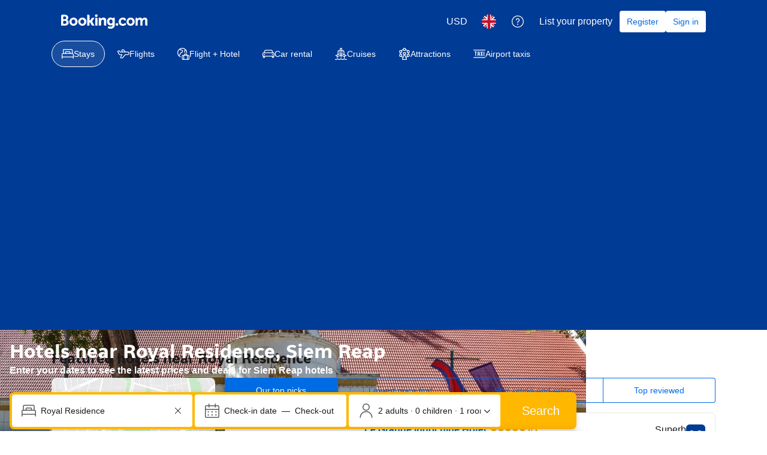

--- FILE ---
content_type: text/html; charset=UTF-8
request_url: https://www.booking.com/landmark/kh/royal-residence.en-gb.html
body_size: 1820
content:
<!DOCTYPE html>
<html lang="en">
<head>
    <meta charset="utf-8">
    <meta name="viewport" content="width=device-width, initial-scale=1">
    <title></title>
    <style>
        body {
            font-family: "Arial";
        }
    </style>
    <script type="text/javascript">
    window.awsWafCookieDomainList = ['booking.com'];
    window.gokuProps = {
"key":"AQIDAHjcYu/GjX+QlghicBgQ/7bFaQZ+m5FKCMDnO+vTbNg96AH8rhIMJ+z/0ZlnwNGCUsFTAAAAfjB8BgkqhkiG9w0BBwagbzBtAgEAMGgGCSqGSIb3DQEHATAeBglghkgBZQMEAS4wEQQM0xF1depSHZO07bzbAgEQgDtkDWjfu/iA1FFovrm1DbICsUAV04yfVyp7MT61DYp7EWM6jDnLUg9RkBp27QieKrX3EpH4gWzcP8WQoA==",
          "iv":"D5498QFTCwAAAR++",
          "context":"I5udz1lmOc1PtU9/ANZZQm0uWb4HeHAuK9a0UDLKO1pkscFUbskP5C5Y0WxnI9X4xkL0Qv5pg4k4Ffn4AwzBPjyAtF5FasZYmkrakOhILgS8f38l4tysNn3Na1IM4tAxY8QlGLYY3jgEag6s2j5IJBpW6eyjC1X/Ec72yD3Wj/8C+jk7o0SChlZpV2qLKEzxML51yeZ7wMCpxEZsjkFHnTQgHSfwuCfdNWAwI2JZn6FLIsHpD53SpUJRnQybAwY2iOI2Kl0qn19Ackzu/yfu8yCr+ezXmNWaBKiW5LxTJHF9ehyNPmD0mq7Bdgm3JNbuPKsq1ZeevXTl83lb9uq/Zzr919HLLg3+jitZv9XsPwuQKX7SmaSgow=="
};
    </script>
    <script src="https://d8c14d4960ca.337f8b16.us-east-2.token.awswaf.com/d8c14d4960ca/a18a4859af9c/f81f84a03d17/challenge.js"></script>
</head>
<body>
    <div id="challenge-container"></div>
    <script type="text/javascript">
        AwsWafIntegration.saveReferrer();
        AwsWafIntegration.checkForceRefresh().then((forceRefresh) => {
            if (forceRefresh) {
                AwsWafIntegration.forceRefreshToken().then(() => {
                    window.location.reload(true);
                });
            } else {
                AwsWafIntegration.getToken().then(() => {
                    window.location.reload(true);
                });
            }
        });
    </script>
    <noscript>
        <h1>JavaScript is disabled</h1>
        In order to continue, we need to verify that you're not a robot.
        This requires JavaScript. Enable JavaScript and then reload the page.
    </noscript>
</body>
</html>